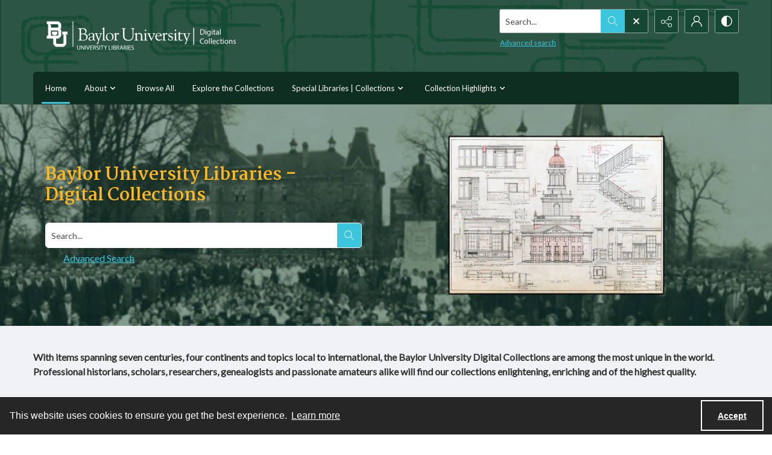

--- FILE ---
content_type: text/css
request_url: https://static.quartexcollections.com/digitalcollections-baylor/style.css?_t=20260122183336
body_size: 47950
content:
.site-nav__subnav{background:#323232;position:absolute;width:110%;min-width:200px;top:100%;left:0;border-radius:0 6px 6px 6px;opacity:0;visibility:hidden;transform:translate3d(0, -10px, 0);box-shadow:0px 2px 5px rgba(0,0,0,0.4)}.site-nav__subnav>*+*{margin-top:6px}.site-nav__subnav__link{display:block;width:100%;text-decoration:none;color:#e3e3e3;padding:4px 0;font-size:14px;font-size:.875rem;line-height:21px;line-height:1.3125rem}.site-nav__subnav__link:focus,.site-nav__subnav__link:hover{color:#fff}:hover>.site-nav__subnav,:hover ~ .site-nav__subnav,:focus ~ .site-nav__subnav{opacity:1;visibility:visible;transform:translate3d(0, 0, 0)}.site-nav__subnav,.tag-group__action,.navigation.greedy .button .icon{backface-visibility:hidden}.site-nav__subnav,.tag-group__action,.navigation.greedy .button .icon{transition:all 200ms ease}.a-to-z-buttons__label{color:#154734}.a-to-z-buttons__scrollable-bar-item{border-left:1px solid #dfdfdf;border:1px solid #dfdfdf;background:#fff}.a-to-z-buttons__scrollable-bar-item:hover,.a-to-z-buttons__scrollable-bar-item:focus{border-color:#3bc6dd;background-color:#f3fcfd}.a-to-z-buttons__scrollable-bar-item.active:focus{box-shadow:0 0 6px 2pt #3bc6dd !important;z-index:100000}.a-to-z-buttons__scrollable-bar-item.is-active{border-color:#3bc6dd;background-color:#f3fcfd}.a-to-z-buttons__scrollable-bar-item-link{color:#154734;text-decoration:none}.a-to-z-buttons__scrollable-bar-item-link:hover{color:#154734}.a-to-z-buttons__prev-btn,.a-to-z-buttons__next-btn{background-color:#fff;border:1px solid #dfdfdf;flex-shrink:0}.a-to-z-buttons__prev-btn:hover,.a-to-z-buttons__prev-btn:active,.a-to-z-buttons__next-btn:hover,.a-to-z-buttons__next-btn:active{border-color:#3bc6dd;background-color:#f3fcfd}.a-to-z-buttons__prev-btn:focus,.a-to-z-buttons__next-btn:focus{border:1px solid #3bc6dd}.accordion__trigger__primary-text{color:#154734}.accordion__trigger__badge{background-color:#f3fcfd;border:1px solid #3bc6dd}.accordion__trigger--contrasting .accordion__trigger__link{border-radius:6px}.accordion__trigger--contrasting .accordion__trigger__link[aria-expanded="true"]{border-radius:6px 6px 0 0}.accordion__trigger--contrasting .accordion__trigger__link--squared{border-radius:0}.accordion__trigger--contrasting .accordion__trigger__link--squared[aria-expanded="true"]{border-radius:0}.accordion__trigger--contrasting .accordion__trigger__link--squared-top{border-radius:6px 6px 0 0}.accordion__trigger--advanced-search .accordion__trigger__link{background:#0e2e22}.accordion__trigger--advanced-search .accordion__trigger__link[aria-expanded="true"]{background:#0e2e22}.accordion__trigger--large .accordion__trigger__link{background:#fff;border-radius:0}.accordion__trigger--large .accordion__trigger__link[aria-expanded="true"]{background:#fff;border-radius:0}.accordion__panel--framed{border-radius:0 0 6px 6px}.accordion__panel--framed--squared{border-radius:0 0}.action-pill__button{font-family:Lato,sans-serif;border-radius:6px}.action-pill__button:hover:not(:disabled),.action-pill__button:active:not(:disabled),.action-pill__button:focus:not(:disabled){border:2px solid #3bc6dd}.action-pill__button--is-active:not(:disabled){border:2px solid #3bc6dd;background:#f3fcfd}.action-pill__button--is-active:not(:disabled):hover:not(:disabled),.action-pill__button--is-active:not(:disabled):active:not(:disabled),.action-pill__button--is-active:not(:disabled):focus:not(:disabled){background:#f3fcfd}.alert{background:#f3fcfd;border:1px solid #3bc6dd}.banner-toggle--primary .icon{fill:#154734}.banner-toggle--primary-light .icon{fill:#257c5b}.banner-toggle--primary-mid .icon{fill:#18523c}.banner-toggle--primary-dark .icon{fill:#0e2e22}.banner-toggle--secondary .icon{fill:#ffb81c}.banner-toggle--action .icon{fill:#3bc6dd}.banner-toggle:focus{box-shadow:0 0 4px 3px #3bc6dd !important}.bg--primary{background:#154734}.bg--secondary{background:#ffb81c}.box{border-radius:6px}.box--is-container{border-radius:0}@media screen and (min-width: 684px){.box--is-container{border-radius:6px}}.breadcrumbs__inner[href]{color:#154734}.breadcrumbs__inner[href]:focus,.breadcrumbs__inner[href]:hover{color:#18523c}.button{font-family:Lato,sans-serif;border-radius:6px}.button{background:#3bc6dd;color:#fff}.button .button__inner:before,.button .button__inner:after{display:block;width:100%;height:50%;position:absolute;left:0;pointer-events:none;content:"";speak:none}.button .button__inner:before{top:0;box-shadow:inset 0 2px 0 rgba(255,255,255,0.1);border-radius:5px 5px 0 0}.button .button__inner:after{bottom:0;box-shadow:inset 0 -2px 0 rgba(0,0,0,0.08);border-radius:0 0 5px 5px}.button:focus,.button:hover{background:#35b2c7;outline:none;color:#000}.button .icon{fill:#fff}.button[disabled]{border:none !important}.button--secondary{background:transparent;color:#000;border:2px solid #3bc6dd !important}.button--secondary .button__inner:before,.button--secondary .button__inner:after{display:none}.button--secondary:focus,.button--secondary:hover{background:#3bc6dd;outline:none;color:#fff}.button--secondary .icon{fill:#000}.button--secondary[disabled]{border:none !important}.button--tertiary{background:transparent;color:#000;border:2px solid #3bc6dd !important}.button--tertiary .button__inner:before,.button--tertiary .button__inner:after{display:none}.button--tertiary:focus,.button--tertiary:hover{background:#3bc6dd;outline:none;color:#fff}.button--tertiary .icon{fill:#000}.button--tertiary[disabled]{border:none !important}.button--white{background:#fff;color:#000}.button--white .button__inner:before,.button--white .button__inner:after{display:block;width:100%;height:50%;position:absolute;left:0;pointer-events:none;content:"";speak:none}.button--white .button__inner:before{top:0;box-shadow:inset 0 2px 0 rgba(255,255,255,0.1);border-radius:5px 5px 0 0}.button--white .button__inner:after{bottom:0;box-shadow:inset 0 -2px 0 rgba(0,0,0,0.08);border-radius:0 0 5px 5px}.button--white:focus,.button--white:hover{background:#f7f7f7;outline:none;color:#000}.button--white .icon{fill:#000}.button--white[disabled]{border:none !important}.button--menu-item{background:#fff;color:#4a4a4a;border:2px solid #e3e3e3 !important}.button--menu-item .button__inner:before,.button--menu-item .button__inner:after{display:none}.button--menu-item:focus,.button--menu-item:hover{background:#f3f3f3;outline:none;color:#000}.button--menu-item .icon{fill:#999}.button--menu-item[disabled]{border:none !important}.button--large{border-radius:8px}.button:disabled{background:#dfdfdf;border-color:#dfdfdf;color:#000;cursor:not-allowed}.button--menu-item .button__inner:after{border-radius:0 0 4px 4px}.carousel__cell{filter:grayscale(0)}.carousel__cell:focus{outline:none !important;box-shadow:inset 0 0 10pt 4pt #3bc6dd !important}.carousel__cell:focus .carousel__link-icon{background:#3bc6dd}@media screen and (min-width: 400px){.carousel .flickity-viewport{border-radius:6px}}.carousel__speed-option.is-active{border-color:#3bc6dd}.card{border-radius:6px}.card__heading{font-weight:700;font-family:Martel,serif;color:#ffb81c}.card__meta,.card__summary{font-family:Lato,sans-serif}.card__hover-decor{background:rgba(59,198,221,0.3)}.card__hover-decor .icon{fill:#fff}.card__media{filter:grayscale(0)}@media screen and (max-width: 999px){[class*="card--portable-condensed"] .card__media{border-radius:6px}}.card--boxless .card__media{border-radius:6px}.card__media:focus{box-shadow:inset 0 0 7pt 3pt #3bc6dd !important}.card--boxless{border-radius:0}.check-input-dropdown__trigger{border-radius:6px}.check-input-dropdown__dropdown{top:calc(100% - 6px);border-radius:0 0 6px 6px}.check-input-dropdown__dropdown-items{padding-top:6px}.checkbox__input:checked ~ .checkbox__label::before{background:#3bc6dd}.checkbox__input:focus ~ .checkbox__label::before{box-shadow:0 0 0 1px #fff,0 0 0 0.2rem rgba(59,198,221,0.25)}.checkbox__input:active ~ .checkbox__label::before{background-color:#d3f2f7}.checkbox__input:indeterminate ~ .checkbox__label::before{background:#3bc6dd}.checkbox__input:disabled:checked ~ .checkbox__label::before{background-color:rgba(59,198,221,0.5)}.checkbox__input:disabled:indeterminate ~ .checkbox__label::before{background-color:rgba(59,198,221,0.5)}.checkbox__input:focus+.checkbox__label::before{outline:none !important;box-shadow:0 0 0 2px #f0f2f5,0 0 2px 4px #3bc6dd !important}.checkbox__input__label::before{border-radius:3px}.content-block-image__image{border-radius:6px}.content-block-image__caption{border-radius:0 0 6px 6px}@media screen and (min-width: 684px){.content-block-image__caption{border-radius:0}}.contrast-toggle{color:#fff}.contrast-toggle__fill{fill:#fff}.decorative-link{border-radius:6px}.decorative-link__text{color:#154734}.decorative-link .icon{fill:#154734}.decorative-link__icon-wrapper .icon{fill:#fff}.dropdown__menu{border-radius:0 0 6px 6px}.form-field{border-radius:6px;border-color:#dfdfdf}.form-field:focus{border-color:#3bc6dd;box-shadow:inset 0 0 0 1px #3bc6dd}.generic-content h2,.generic-content h3,.generic-content h4,.generic-content h5,.generic-content h6{color:#154734}.generic-content img{border-radius:8px}.generic-content figure{border-radius:8px}.generic-content figure img{border-radius:0}.generic-link{font-family:Lato,sans-serif;color:#154734}.hamburger{background:#3bc6dd}.hamburger__bars{background-color:#fff}.hamburger__bars:before,.hamburger__bars:after{background-color:#fff}.heading{color:#ffb81c;font-weight:700}.heading--primary{font-size:29.328px;font-size:1.833rem;line-height:35.1936px;line-height:2.1996rem}@media screen and (min-width: 684px){.heading--primary{font-size:31.584px;font-size:1.974rem;line-height:37.9008px;line-height:2.3688rem}}@media screen and (min-width: 1100px){.heading--primary{font-size:36.096px;font-size:2.256rem;line-height:43.3152px;line-height:2.7072rem}}.heading--secondary{font-size:23.4px;font-size:1.4625rem;line-height:28.08px;line-height:1.755rem}@media screen and (min-width: 684px){.heading--secondary{font-size:25.2px;font-size:1.575rem;line-height:30.24px;line-height:1.89rem}}@media screen and (min-width: 1100px){.heading--secondary{font-size:28.8px;font-size:1.8rem;line-height:34.56px;line-height:2.16rem}}.heading--tertiary{font-size:21.528px;font-size:1.3455rem;line-height:25.8336px;line-height:1.6146rem}@media screen and (min-width: 684px){.heading--tertiary{font-size:23.184px;font-size:1.449rem;line-height:27.8208px;line-height:1.7388rem}}@media screen and (min-width: 1100px){.heading--tertiary{font-size:26.496px;font-size:1.656rem;line-height:31.7952px;line-height:1.9872rem}}.heading--quaternary{font-size:20.28px;font-size:1.2675rem;line-height:24.336px;line-height:1.521rem}@media screen and (min-width: 684px){.heading--quaternary{font-size:21.84px;font-size:1.365rem;line-height:26.208px;line-height:1.638rem}}@media screen and (min-width: 1100px){.heading--quaternary{font-size:24.96px;font-size:1.56rem;line-height:29.952px;line-height:1.872rem}}.heading--quinary{font-size:17.628px;font-size:1.10175rem;line-height:21.1536px;line-height:1.3221rem}@media screen and (min-width: 684px){.heading--quinary{font-size:18.984px;font-size:1.1865rem;line-height:22.7808px;line-height:1.4238rem}}@media screen and (min-width: 1100px){.heading--quinary{font-size:21.696px;font-size:1.356rem;line-height:26.0352px;line-height:1.6272rem}}.heading--senary{font-size:15.6px;font-size:.975rem;line-height:18.72px;line-height:1.17rem}@media screen and (min-width: 684px){.heading--senary{font-size:16.8px;font-size:1.05rem;line-height:20.16px;line-height:1.26rem}}@media screen and (min-width: 1100px){.heading--senary{font-size:19.2px;font-size:1.2rem;line-height:23.04px;line-height:1.44rem}}.hero{filter:grayscale(0)}.horizontal-tabs__triggers{border-radius:6px;border:1px solid #3bc6dd}@media screen and (min-width: 1100px){.horizontal-tabs__triggers{border-radius:0;border:none}}.horizontal-tabs__trigger+.horizontal-tabs__trigger{border-left:1px solid #3bc6dd}@media screen and (min-width: 1100px){.horizontal-tabs__trigger+.horizontal-tabs__trigger{border-left:none}}.horizontal-tabs__button{font-family:Lato,sans-serif;font-weight:500;color:#154734}@media screen and (min-width: 1100px){.horizontal-tabs__button{border-radius:6px 6px 0 0}}.horizontal-tabs__button:focus,.horizontal-tabs__button:hover{background:#f3fcfd}@media screen and (min-width: 1100px){.horizontal-tabs__button:focus,.horizontal-tabs__button:hover{background:#e3e3e3}}.horizontal-tabs__button[aria-expanded="true"]{background:#3bc6dd}@media screen and (min-width: 1100px){.horizontal-tabs__button[aria-expanded="true"]{background:#fff}.horizontal-tabs__button[aria-expanded="true"]:before{background:#3bc6dd}}.horizontal-tabs__button:focus{box-shadow:inset 0 0 6px 2pt #3bc6dd !important}.horizontal-tabs__button:focus:before{background:transparent}.horizontal-tabs__panel{border-radius:6px}.horizontal-tabs__panel:first-of-type{border-top-left-radius:0}.horizontal-tabs__panel:last-of-type{border-top-right-radius:0}.horizontal-tabs__panel__inner-content .time-link:focus{box-shadow:0 0 3pt 2pt #3bc6dd !important}.link-group{border-radius:6px}.link-group__link{border-radius:6px}.link-group__link:focus{box-shadow:0 0 3pt 2pt #3bc6dd !important}.link-group__heading{background-color:#154734}.link-group__item:hover .link-group__link{color:#154734}.link-group__link{color:#154734}.link-group__footer{color:#154734}.link-group--advanced-search .link-group__link{color:#323232}.link-group--advanced-search .link-group__link strong{color:#154734}.mce-container__anchor-with-image:focus{box-shadow:none !important;outline:none !important}.mce-container__anchor-with-image:focus img{box-shadow:0 0 4px 3px #3bc6dd !important}.mce-container h1,.mce-container h2,.mce-container h3,.mce-container h4,.mce-container h5,.mce-container h6{color:#ffb81c;font-weight:700}.mce-container h1{font-size:29.328px;font-size:1.833rem;line-height:35.1936px;line-height:2.1996rem}@media screen and (min-width: 684px){.mce-container h1{font-size:31.584px;font-size:1.974rem;line-height:37.9008px;line-height:2.3688rem}}@media screen and (min-width: 1100px){.mce-container h1{font-size:36.096px;font-size:2.256rem;line-height:43.3152px;line-height:2.7072rem}}.mce-container h2{font-size:23.4px;font-size:1.4625rem;line-height:28.08px;line-height:1.755rem}@media screen and (min-width: 684px){.mce-container h2{font-size:25.2px;font-size:1.575rem;line-height:30.24px;line-height:1.89rem}}@media screen and (min-width: 1100px){.mce-container h2{font-size:28.8px;font-size:1.8rem;line-height:34.56px;line-height:2.16rem}}.mce-container h3{font-size:21.528px;font-size:1.3455rem;line-height:25.8336px;line-height:1.6146rem}@media screen and (min-width: 684px){.mce-container h3{font-size:23.184px;font-size:1.449rem;line-height:27.8208px;line-height:1.7388rem}}@media screen and (min-width: 1100px){.mce-container h3{font-size:26.496px;font-size:1.656rem;line-height:31.7952px;line-height:1.9872rem}}.mce-container h4{font-size:20.28px;font-size:1.2675rem;line-height:24.336px;line-height:1.521rem}@media screen and (min-width: 684px){.mce-container h4{font-size:21.84px;font-size:1.365rem;line-height:26.208px;line-height:1.638rem}}@media screen and (min-width: 1100px){.mce-container h4{font-size:24.96px;font-size:1.56rem;line-height:29.952px;line-height:1.872rem}}.mce-container h5{font-size:17.628px;font-size:1.10175rem;line-height:21.1536px;line-height:1.3221rem}@media screen and (min-width: 684px){.mce-container h5{font-size:18.984px;font-size:1.1865rem;line-height:22.7808px;line-height:1.4238rem}}@media screen and (min-width: 1100px){.mce-container h5{font-size:21.696px;font-size:1.356rem;line-height:26.0352px;line-height:1.6272rem}}.mce-container h6{font-size:15.6px;font-size:.975rem;line-height:18.72px;line-height:1.17rem}@media screen and (min-width: 684px){.mce-container h6{font-size:16.8px;font-size:1.05rem;line-height:20.16px;line-height:1.26rem}}@media screen and (min-width: 1100px){.mce-container h6{font-size:19.2px;font-size:1.2rem;line-height:23.04px;line-height:1.44rem}}.mce-container span.primary-colour{color:#154734 !important}.mce-container span.secondary-colour{color:#ffb81c !important}.mce-container span.button-colour{color:#3bc6dd !important}.modal__window{border-radius:8px}@media screen and (max-width: 683px){.modal__window{border-radius:0}}.modal__header{background:#0e2e22}@media screen and (max-width: 683px){.modal__header{background:#f3f3f3}}.modal__heading{color:#fff}@media screen and (max-width: 683px){.modal__heading{color:#0e2e22}}.modal__close--palm{background:#fff;color:#0e2e22}.multi-select-browser__input{border-radius:6px;border-color:#dfdfdf}.multi-select-browser__input.is-focussed{border-color:#3bc6dd}.multi-select-browser__open-button{background:#3bc6dd}.multi-select-browser__open-button:focus,.multi-select-browser__open-button:hover{background:#35b2c7}.multi-select-browser__open-button .icon{fill:#fff}@media screen and (max-width: 683px){.multi-select-browser__browser-window{border-radius:0}}@media screen and (min-width: 684px){.multi-select-browser__browser-window{border:1px solid #3bc6dd;border-radius:6px}}.multi-select-browser__alpha-nav{border-bottom:1px solid #3bc6dd}@media screen and (min-width: 684px){.multi-select-browser__alpha-nav{border-bottom:0}}.multi-select-browser__alpha-nav.is-disabled{pointer-events:none;opacity:0.2;filter:grayscale(100%)}.multi-select-browser__alpha-nav-scroll-btn--prev{border-right:1px solid #3bc6dd}@media screen and (min-width: 684px){.multi-select-browser__alpha-nav-scroll-btn--prev{border-bottom:1px solid #3bc6dd}}.multi-select-browser__alpha-nav-scroll-btn--next{border-left:1px solid #3bc6dd}@media screen and (min-width: 684px){.multi-select-browser__alpha-nav-scroll-btn--next{border-top:1px solid #3bc6dd;border-right:1px solid #3bc6dd;border-left:0}}.multi-select-browser__alpha-nav-scroll-icon .icon{fill:#154734}.multi-select-browser__alpha-button{color:#154734;font-family:Lato,sans-serif}@media screen and (min-width: 684px){.multi-select-browser__alpha-button{border-right:1px solid #3bc6dd}}.multi-select-browser__alpha-buttons-item+.multi-select-browser__alpha-buttons-item .multi-select-browser__alpha-button{border-left:1px solid #3bc6dd}@media screen and (min-width: 684px){.multi-select-browser__alpha-buttons-item+.multi-select-browser__alpha-buttons-item .multi-select-browser__alpha-button{border-top:1px solid #3bc6dd;border-left:0}}.multi-select-browser__alpha-button.is-active{background:#3bc6dd;color:#fff}.multi-select-browser__alpha-button.is-selected,.multi-select-browser__alpha-button.carousel__cell:focus{background:#d8f4f8;color:#154734}.multi-select-browser__alpha-button--all{text-transform:uppercase;font-size:14px;font-size:.875rem;line-height:14px;line-height:.875rem}.multi-select-browser__search-bar{background:#3bc6dd}.multi-select-browser__search-icon .icon{fill:#fff}.multi-select-browser__search-button{border-radius:6px;color:#fff}.multi-select-browser__browser-close-button .icon{fill:#fff}.multi-select-browser__item-label{color:#154734}.multi-select-browser__search-input:focus{box-shadow:inset 0 0 6px 2pt #3bc6dd !important;border:1px solid #177382}.radio-button__input:checked ~ .radio-button__label::before{background:#3bc6dd}.radio-button__input:focus ~ .radio-button__label::before{box-shadow:0 0 0 1px #fff,0 0 0 0.2rem rgba(59,198,221,0.25)}.radio-button__input:active ~ .radio-button__label::before{background-color:#d3f2f7}.radio-button__input:disabled:checked ~ .radio-button__label::before{background-color:rgba(59,198,221,0.5)}.slider-handle{background:#fff}.slider-selection{background:#3bc6dd}.search:not([class*="--square-corners"]){border-radius:6px}.search--outline{outline-style:solid;outline-width:1px;outline-color:#3bc6dd}.search--header:focus{box-shadow:0 0 1pt 3pt #3bc6dd !important}.search__input{border-radius:5px 0 0 5px;font-family:Lato,sans-serif}.search__input:focus{border-color:#3bc6dd;box-shadow:inset 0 0 0 1px #3bc6dd}.search__button{background:#3bc6dd}.search:not([class*="--square-corners"]) .search__button{border-radius:0 5px 5px 0}.search__button .icon{fill:#fff}.search__button:focus,.search__button:hover{background:#35b2c7}.search__focus-decor{border:2px solid #3bc6dd}.search:not([class*="--square-corners"]) .search__focus-decor{border-radius:6px}.search__filter-menu__trigger__text{font-family:Lato,sans-serif}.search__filter-menu__item__decor .icon{fill:#3bc6dd}.select-menu{border-radius:6px}.select-menu__input{border-radius:6px;border-color:#dfdfdf}.select-menu__input:focus{border-color:#3bc6dd;box-shadow:inset 0 0 0 1px #3bc6dd}.social-media-share__icon--facebook{background-color:#3b5998}.social-media-share__icon--twitter{background-color:#38a1f3}.social-media-share__icon--linkedin{background-color:#0077b5}.social-media-share__icon--instagram{background:radial-gradient(circle at 30% 107%, #fdf497 0, #fdf497 5%, #fd5949 45%, #d6249f 60%, #285aeb 90%)}.subnav{border-radius:6px}.subnav__link{border-radius:6px}.subnav__heading{color:#154734}.subnav__item:hover .subnav__link{color:#154734}.subnav__item .subnav__link.is-active,.subnav__item .subnav__link[aria-expanded="true"]{border:2px solid #3bc6dd;color:#154734}.subnav__item .subnav__link.is-active:before,.subnav__item .subnav__link[aria-expanded="true"]:before{background-color:#3bc6dd}.tag-group__action{color:#154734}.tag-group__action:focus,.tag-group__action:hover{color:#154734}@media screen and (max-width: 999px){.vertical-tab__tabs-container{border-radius:6px}}.vertical-tab__tabs:first-of-type{border-top-right-radius:6px;border-top-left-radius:6px}.vertical-tab__tabs:last-of-type{border-bottom-right-radius:6px;border-bottom-left-radius:6px}@media screen and (min-width: 1100px){.vertical-tab__tabs{border-radius:6px}}@media screen and (min-width: 1100px){.vertical-tab__trigger:first-of-type{border-top-left-radius:6px}.vertical-tab__trigger:last-of-type{border-bottom-left-radius:6px}}.vertical-tab__trigger__link{border-radius:6px}.vertical-tab__trigger__link:focus{margin-bottom:2px}.vertical-tab__trigger.is-active{border-top-left-radius:6px;border-bottom-left-radius:6px}.vertical-tab__trigger.is-active .vertical-tab__trigger__link{border:2px solid #3bc6dd;color:#154734}@media screen and (min-width: 1100px){.vertical-tab__trigger.is-active .vertical-tab__trigger__link{border:none}}.vertical-tab__trigger.is-active .vertical-tab__trigger__link:before{background-color:#3bc6dd}.vertical-tab__trigger:hover .vertical-tab__trigger__link{color:#154734}.vertical-tab__panel--framed{border-radius:0 0 6px 6px}.vertical-tab__panel__jump-link:focus{display:inline-block;box-shadow:0 0 3pt 2pt #3bc6dd !important}@media screen and (min-width: 1100px){.vertical-tab__panel[role="tabpanel"]:not([aria-hidden="true"]){border-top-right-radius:6px;border-bottom-left-radius:6px;border-bottom-right-radius:6px}}.contents-tab__items-item:focus{display:inline-block;box-shadow:0 0 3pt 2pt #3bc6dd !important}.contents-tab__section-title:focus{display:inline-block;box-shadow:0 0 3pt 2pt #3bc6dd !important}.preview-banner__close-button:focus{box-shadow:0 0 4pt 3pt #3bc6dd !important}body{font-family:Lato,sans-serif}h1,h2,h3,h4,h5,h6{font-family:Martel,serif}a:not([class]){color:#3bc6dd}img{filter:grayscale(0)}mark{background:#3bc6dd;color:#000}img:not([class]){border-radius:8px}button:focus{box-shadow:0 0 6px 3px #3bc6dd !important}a:focus{box-shadow:0 0 4px 3px #3bc6dd !important}:focus{outline:none !important}.action-unit{background:#fff;max-width:1170px;margin:0 auto;border-bottom:1px solid #dfdfdf;position:relative}@media screen and (min-width: 1100px){.action-unit{padding:0 20px}}.action-unit__inner{display:flex;flex-direction:row;flex-wrap:wrap}@media screen and (min-width: 1100px){.action-unit__inner{flex-wrap:nowrap}}.action-unit__inner>*{display:flex;flex-direction:column;justify-content:center}.action-unit__inner .view__button:focus{z-index:100000}.action-unit__back-button{order:1;flex-basis:30%;background:#f3f3f3;padding:0 20px}@media screen and (min-width: 1100px){.action-unit__back-button{background:white;order:unset !important;flex-basis:135px;padding:0}}.action-unit__breadcrumbs{order:3;flex-basis:100%;padding:0 20px;width:100%}@media screen and (min-width: 1100px){.action-unit__breadcrumbs{order:unset !important;flex-basis:auto;flex-grow:1;border-left:1px solid #dfdfdf;width:auto}}.action-unit__paging{order:2;flex-basis:50%;background:#f3f3f3;padding:0 20px;align-items:flex-end;flex-basis:70%}@media screen and (min-width: 1100px){.action-unit__paging{background:white;order:unset !important;flex-basis:35%;flex-grow:0;border-left:1px solid #dfdfdf;padding:0}}.action-unit--rev{border-bottom:none;border-top:1px solid #dfdfdf}.action-unit--rev .view__action-unit__breadcrumbs{order:1}.action-unit--rev .view__action-unit__back-button{order:2}.action-unit--rev .view__action-unit__paging{order:3}.advanced-search .link-group__heading{background-color:#0e2e22}.category-list-hero{color:#fff}.category-list-hero__heading{color:#fff}.category-list-hero__carat-link .icon{fill:#ffb81c}.document-viewer__media .media-browser__toggle-button:focus{box-shadow:inset 0 0 4pt 3pt #3bc6dd !important}.document-viewer__media .media-browser__thumbnail-items .media-browser__thumbnail_image-item:focus{box-shadow:0 0 4pt 3pt #3bc6dd !important}.document-viewer__media .media-browser__thumbnail-items .media-browser__thumbnail_section-item:focus{box-shadow:inset 0 0 4pt 3pt #3bc6dd !important}.document-viewer__tabs{border-radius:6px}.document-viewer-hungry-menu .js-greedy-button.is-active,.document-viewer-hungry-menu .js-greedy-button.is-active:focus,.document-viewer-hungry-menu .js-greedy-button.is-active:hover{background:#154734;color:#fff}.document-viewer-hungry-menu .js-greedy-button:hover,.document-viewer-hungry-menu .js-greedy-button:focus{background:none;color:#154734}.document-viewer-hungry-menu .js-greedy-button:hover .button__inner .icon,.document-viewer-hungry-menu .js-greedy-button:focus .button__inner .icon{fill:#154734}body{font-family:Lato,sans-serif}h1,h2,h3,h4,h5,h6{font-family:Martel,serif}a:not([class]){color:#3bc6dd}img{filter:grayscale(0)}mark{background:#3bc6dd;color:#000}img:not([class]){border-radius:8px}button:focus{box-shadow:0 0 6px 3px #3bc6dd !important}a:focus{box-shadow:0 0 4px 3px #3bc6dd !important}:focus{outline:none !important}.intro{background-color:#154734}.intro__background-image{opacity:.2}.intro__heading{color:#ffb81c}.intro__heading--white{color:#fff}.intro__content{color:#fff}[class*="is-auto-colored"] .intro__column-right{border-radius:6px}@media screen and (min-width: 684px){.media-browser__header{border-radius:0 0 6px 6px}}@media screen and (min-width: 1100px){.media-browser__header{border-radius:6px 6px 0 0}}@media screen and (min-width: 684px){.media-browser__frame{border-radius:6px 6px 0 0}}@media screen and (min-width: 1100px){.media-browser__frame{border-radius:0 0 6px 6px}}.media-browser__image-viewer .openseadragon-canvas:focus{box-shadow:inset 0 0 7pt 4pt #3bc6dd !important;border:3px solid #3bc6dd !important;padding:5px !important}.media-browser__av-viewer .vjs-control-bar button:focus{box-shadow:inset 0 0 6px 2pt #3bc6dd !important}.media-browser__toggle-button{font-family:Lato,sans-serif;font-weight:500}.media-browser__toggle-button.is-active{background:#154734;color:#fff}.media-browser__paging__button{border-radius:6px}@media screen and (min-width: 684px){.media-list__inner{border-radius:6px}}@media screen and (max-width: 683px){.media-list__pagination-box{border-radius:0}}.media-list__view-options-mobile{border-bottom:2px solid #0e2e22}.media-list__view-options-mobile__label{color:#154734}.media-list__filters__heading{font-size:16px;font-size:1rem;line-height:19.2px;line-height:1.2rem}.media-list__filters__mobile-toolbar__cancel{color:#154734}.media-list__filters__mobile-toolbar__clear{color:#154734}.media-object__heading__link{color:#ffb81c}.media-object__icon .icon{fill:#ffb81c}.media-object__bookmark .icon{fill:#ffb81c}.media-object__bookmark:focus .icon,.media-object__bookmark:hover .icon{fill:#b38114}.media-object__media{border-radius:6px}@media screen and (min-width: 684px){.media-list__items--grid .media-object__media-label{border-top-right-radius:6px}}.navigation{background-color:#0e2e22}@media screen and (min-width: 684px){.navigation{border-top-right-radius:6px;border-top-left-radius:6px}}.navigation ul.links{border-top-right-radius:6px;border-top-left-radius:6px}.navigation ul{background-color:#0e2e22}@media screen and (max-width: 683px){.navigation ul li{border-bottom:1px solid #257c5b}}@media screen and (min-width: 684px){.navigation ul li:hover:after,.navigation ul li:focus:after{background-color:#3bc6dd;border-radius:6px}}.navigation ul li.is-active{color:#fff}@media screen and (min-width: 684px){.navigation ul li.is-active:after{background-color:#3bc6dd}}@media screen and (min-width: 684px){.navigation ul li.is-active-with-children:after{background-color:#3bc6dd}}.navigation ul li.archive--mobile{border-top:8px solid #18523c}.navigation ul.hidden-links{background:#0e2e22;border-top:1px solid #18523c}.navigation ul.hidden-links li{border-bottom:1px solid #18523c}.navigation ul.hidden-links li.archive{border-bottom:8px solid #18523c}.navigation ul.hidden-links .navigation__sub__list li:last-of-type{border-bottom:none}.navigation a{color:#fff;fill:#fff;padding:12px 10px;font-size:13px;font-size:.8125rem;line-height:19.5px;line-height:1.21875rem}@media screen and (max-width: 683px){.navigation a{padding:20px;font-size:15px;font-size:.9375rem;line-height:22.5px;line-height:1.40625rem}}@media screen and (min-width: 684px){.navigation__sub{background:#0e2e22;border-top:1px solid #0e2e22}}.navigation__sub li:hover,.navigation__sub li:focus{content:none}li.is-active .navigation__sub li:after{content:none}.navigation__sub .sub-documents__link:before{color:#fff;opacity:1}.navigation a:hover,.navigation a:focus{background:#154734}.navigation .sub-documents__heading{color:#18523c}.navigation .sub-documents__heading__date{color:#18523c}@media screen and (max-width: 683px){.navigation .sub-documents__link{border-bottom:1px solid #18523c;margin-bottom:5px}}.navigation .sub-parent__link{font-size:18px;font-size:1.125rem;line-height:27px;line-height:1.6875rem}.navigation .sub-parent__link:before{display:inline;line-height:100%;margin-right:10px}.navigation ul.hidden-links li a{color:#fff}.navigation.greedy .button .icon{fill:#fff}.navigation.greedy .button span.closed .icon{fill:#fff;border-radius:100%}.navigation.greedy .button:focus .icon,.navigation.greedy .button:hover .icon{fill:#000}.navigation.greedy .button:focus span.closed .icon,.navigation.greedy .button:hover span.closed .icon{fill:#000}.pager__status{font-weight:700}.search-panel{border-radius:6px}.search-panel__row:first-of-type .search-panel__icons{border-top-right-radius:6px}.search-panel__row:last-of-type .search-panel__icons{border-bottom-right-radius:6px}.search-panel__icons .icon__plus .icon{background:#3bc6dd}.site-foot{background:#154734;color:#fff}.site-foot__secondary,.site-foot__secondary a{color:rgba(255,255,255,0.75)}.site-foot__tertiary{background:#0e2e22}.site-foot__tertiary,.site-foot__tertiary a{color:#fff}.site-foot__heading{color:#ffb81c}.site-foot__heading a{color:inherit;font-size:inherit;font-weight:inherit;line-height:inherit}.site-foot__link{color:#fff}.site-foot__contact a{color:#fff}.site-foot__network .icon{fill:#fff}.site-foot__network .icon:focus,.site-foot__network .icon:hover{fill:#fff}.site-foot__brand{border-color:#154734,#154734,compliment(#18523c),compliment(#0e2e22);color:#fff}.site-foot__brand .icon{fill:#fff}.site-foot__brand:focus,.site-foot__brand:hover{color:#fff}.site-foot__brand:focus .icon,.site-foot__brand:hover .icon{fill:#fff}.site-foot__brand:focus{box-shadow:inset 0 0 10pt 4pt #3bc6dd !important}@media screen and (min-width: 684px){.site-foot__partner-logos:before{background:#154734}}@media screen and (min-width: 1100px) and (min-width: 684px){.site-foot__networks+.site-foot__navigation--spread-at-lap-and-up .site-foot__navigation__group{border-color:#154734}}.site-head{background-color:#154734}.site-head__logo{color:#fff}.site-head--with-tint:before{background-color:rgba(21,71,52,0.85)}.site-head__typographic-logo{color:#ffb81c}.site-head__typographic-logo-sub-text{color:#ffb81c}.site-head__strapline{color:#ffb81c;border-color:#ffb81c !important}.site-head__user{color:#fff}.site-head__user a{color:#3bc6dd}.site-head__secondary-nav-item{border-radius:3px;border-color:rgba(255,255,255,0.5)}.site-head__secondary-nav-button{background:#154734;color:#fff;border-radius:2px}.site-head__secondary-nav-button:focus,.site-head__secondary-nav-button:hover{background:#3bc6dd}.site-head__secondary-nav-item.is-open .site-head__secondary-nav-button{background:#3bc6dd}@media only screen and (min-width: 850px){.site-head__secondary-nav-item.is-open .site-head__secondary-nav-button{background:#154734;border-radius:0 3px 3px 0}.site-head__secondary-nav-item.is-open .site-head__secondary-nav-button:focus,.site-head__secondary-nav-item.is-open .site-head__secondary-nav-button:hover{background:#3bc6dd}}@media only screen and (min-width: 850px){.site-head__secondary-nav-item.start-open .site-head__secondary-nav-button{background:#154734;border-radius:0 3px 3px 0}}.site-head__secondary-nav-button .icon{fill:#fff}.site-head__secondary-nav-item-body{background:#0e2e22}.site-head__advanced-search-link{color:#3bc6dd}.site-head.site-head--with-opacity{background-color:rgba(21,71,52,0.85)}.site-head.site-head--custom-colour{background-color:#0d3ce9}.site-head.site-head--custom-colour-with-opacity{background-color:rgba(13,60,233,0.85)}.site-head.site-head--image-with-tint:before{content:" ";width:100%;height:100%;position:absolute;background-color:rgba(21,71,52,0.85)}.site-head.site-head--image-with-custom-colour-tint::before{content:" ";width:100%;height:100%;position:absolute;background-color:rgba(13,60,233,0.85)}.timeline__filter-panel{background:#154734;color:#fff}.timeline__filter-panel-toggle{color:#fff}.timeline__filter-panel-toggle .icon{fill:#fff}.timeline__event{border-radius:6px}.timeline__event-link{color:#3bc6dd}.timeline__event-link .icon{fill:#3bc6dd}.timeline__row--center-left .timeline__text,.timeline__row--center-right .timeline__text{border-radius:6px}@media screen and (min-width: 684px){.timeline__row--center-left .timeline__text,.timeline__row--center-right .timeline__text{border-radius:none}}.view--primary-light{background-color:#257c5b}.view--secondary{background-color:#0e2e22}.view__main--primary{background-color:#0e2e22}.view__main__reversed-text>*{color:#fff}.view__button{font-family:Lato,sans-serif;font-weight:500}.view__button:focus,.view__button:hover{color:#154734}.choices{position:relative;margin-bottom:24px;font-size:16px}.choices:focus{outline:none}.choices:last-child{margin-bottom:0}.choices.is-disabled .choices__inner,.choices.is-disabled .choices__input{background-color:#eaeaea;cursor:not-allowed;-webkit-user-select:none;-moz-user-select:none;-ms-user-select:none;user-select:none}.choices.is-disabled .choices__item{cursor:not-allowed}.choices[data-type*=select-one]{cursor:pointer}.choices[data-type*=select-one] .choices__inner{padding-bottom:7.5px}.choices[data-type*=select-one] .choices__input{display:block;width:100%;padding:10px;border-bottom:1px solid #ddd;background-color:#fff;margin:0}.choices[data-type*=select-one] .choices__button{background-image:url([data-uri]);padding:0;background-size:8px;position:absolute;top:50%;right:0;margin-top:-10px;margin-right:25px;height:20px;width:20px;border-radius:10em;opacity:.5}.choices[data-type*=select-one] .choices__button:focus,.choices[data-type*=select-one] .choices__button:hover{opacity:1}.choices[data-type*=select-one] .choices__button:focus{box-shadow:0 0 0 2px #00bcd4}.choices[data-type*=select-one]:after{content:"";height:0;width:0;border-style:solid;border-color:#333 transparent transparent transparent;border-width:5px;position:absolute;right:11.5px;top:50%;margin-top:-2.5px;pointer-events:none}.choices[data-type*=select-one].is-open:after{border-color:transparent transparent #333 transparent;margin-top:-7.5px}.choices[data-type*=select-one][dir=rtl]:after{left:11.5px;right:auto}.choices[data-type*=select-one][dir=rtl] .choices__button{right:auto;left:0;margin-left:25px;margin-right:0}.choices[data-type*=select-multiple] .choices__inner,.choices[data-type*=text] .choices__inner{cursor:text}.choices[data-type*=select-multiple] .choices__button,.choices[data-type*=text] .choices__button{position:relative;display:inline-block;margin:0 -4px 0 8px;padding-left:16px;border-left:1px solid #008fa1;background-image:url([data-uri]);background-size:8px;width:8px;line-height:1;opacity:.75;border-radius:0}.choices[data-type*=select-multiple] .choices__button:focus,.choices[data-type*=select-multiple] .choices__button:hover,.choices[data-type*=text] .choices__button:focus,.choices[data-type*=text] .choices__button:hover{opacity:1}.choices__inner{display:inline-block;vertical-align:top;width:100%;background-color:#f9f9f9;padding:7.5px 7.5px 3.75px;border:1px solid #ddd;border-radius:2.5px;font-size:14px;min-height:44px;overflow:hidden}.is-focused .choices__inner,.is-open .choices__inner{border-color:#b7b7b7}.is-open .choices__inner{border-radius:2.5px 2.5px 0 0}.is-flipped.is-open .choices__inner{border-radius:0 0 2.5px 2.5px}.choices__list{margin:0;padding-left:0;list-style:none}.choices__list--single{display:inline-block;padding:4px 16px 4px 4px;width:100%}[dir=rtl] .choices__list--single{padding-right:4px;padding-left:16px}.choices__list--single .choices__item{width:100%}.choices__list--multiple{display:inline}.choices__list--multiple .choices__item{display:inline-block;vertical-align:middle;border-radius:20px;padding:4px 10px;font-size:12px;font-weight:500;margin-right:3.75px;margin-bottom:3.75px;background-color:#00bcd4;border:1px solid #00a5bb;color:#fff;word-break:break-all}.choices__list--multiple .choices__item[data-deletable]{padding-right:5px}[dir=rtl] .choices__list--multiple .choices__item{margin-right:0;margin-left:3.75px}.choices__list--multiple .choices__item.is-highlighted{background-color:#00a5bb;border:1px solid #008fa1}.is-disabled .choices__list--multiple .choices__item{background-color:#aaa;border:1px solid #919191}.choices__list--dropdown{display:none;z-index:1;position:absolute;width:100%;background-color:#fff;border:1px solid #ddd;top:100%;margin-top:-1px;border-bottom-left-radius:2.5px;border-bottom-right-radius:2.5px;overflow:hidden;word-break:break-all}.choices__list--dropdown.is-active{display:block}.is-open .choices__list--dropdown{border-color:#b7b7b7}.is-flipped .choices__list--dropdown{top:auto;bottom:100%;margin-top:0;margin-bottom:-1px;border-radius:.25rem .25rem 0 0}.choices__list--dropdown .choices__list{position:relative;max-height:300px;overflow:auto;-webkit-overflow-scrolling:touch;will-change:scroll-position}.choices__list--dropdown .choices__item{position:relative;padding:10px;font-size:14px}[dir=rtl] .choices__list--dropdown .choices__item{text-align:right}@media (min-width: 640px){.choices__list--dropdown .choices__item--selectable{padding-right:100px}.choices__list--dropdown .choices__item--selectable:after{content:attr(data-select-text);font-size:12px;opacity:0;position:absolute;right:10px;top:50%;transform:translateY(-50%)}[dir=rtl] .choices__list--dropdown .choices__item--selectable{text-align:right;padding-left:100px;padding-right:10px}[dir=rtl] .choices__list--dropdown .choices__item--selectable:after{right:auto;left:10px}}.choices__list--dropdown .choices__item--selectable.is-highlighted{background-color:#f2f2f2}.choices__list--dropdown .choices__item--selectable.is-highlighted:after{opacity:.5}.choices__item{cursor:default}.choices__item--selectable{cursor:pointer}.choices__item--disabled{cursor:not-allowed;-webkit-user-select:none;-moz-user-select:none;-ms-user-select:none;user-select:none;opacity:.5}.choices__heading{font-weight:600;font-size:12px;padding:10px;border-bottom:1px solid #f7f7f7;color:gray}.choices__button{text-indent:-9999px;-webkit-appearance:none;-moz-appearance:none;appearance:none;border:0;background-color:transparent;background-repeat:no-repeat;background-position:center;cursor:pointer}.choices__button:focus{outline:none}.choices__input{display:inline-block;vertical-align:baseline;background-color:#f9f9f9;font-size:14px;margin-bottom:5px;border:0;border-radius:0;max-width:100%;padding:4px 0 4px 2px}.choices__input:focus{outline:0}[dir=rtl] .choices__input{padding-right:2px;padding-left:0}.choices__placeholder{opacity:.5}.choices[data-type*=select-multiple] .choices__input.is-hidden,.choices[data-type*=select-one] .choices__input.is-hidden,.choices__input.is-hidden{display:none}/*! Flickity v2.0.9
http://flickity.metafizzy.co
---------------------------------------------- */.slider{display:inline-block;vertical-align:middle;position:relative}.slider.slider-horizontal{width:calc(100% - 26px);margin:0 13px;height:20px}.slider.slider-horizontal .slider-track{height:4px;width:100%;margin-top:-5px;top:50%;left:0}.slider.slider-horizontal .slider-selection,.slider.slider-horizontal .slider-track-low,.slider.slider-horizontal .slider-track-high{height:100%;top:0;bottom:0}.slider.slider-horizontal .slider-tick,.slider.slider-horizontal .slider-handle{margin-left:-10px}.slider.slider-horizontal .slider-tick.triangle,.slider.slider-horizontal .slider-handle.triangle{position:relative;top:50%;transform:translateY(-50%);border-width:0 10px 10px 10px;width:0;height:0;border-bottom-color:#0480be;margin-top:0}.slider.slider-horizontal .slider-tick-container{white-space:nowrap;position:absolute;top:0;left:0;width:100%}.slider.slider-horizontal .slider-tick-label-container{white-space:nowrap;margin-top:20px}.slider.slider-horizontal .slider-tick-label-container .slider-tick-label{padding-top:4px;display:inline-block;text-align:center}.slider.slider-horizontal.slider-rtl .slider-track{left:initial;right:0}.slider.slider-horizontal.slider-rtl .slider-tick,.slider.slider-horizontal.slider-rtl .slider-handle{margin-left:initial;margin-right:-10px}.slider.slider-horizontal.slider-rtl .slider-tick-container{left:initial;right:0}.slider.slider-vertical{height:210px;width:20px}.slider.slider-vertical .slider-track{width:10px;height:100%;left:25%;top:0}.slider.slider-vertical .slider-selection{width:100%;left:0;top:0;bottom:0}.slider.slider-vertical .slider-track-low,.slider.slider-vertical .slider-track-high{width:100%;left:0;right:0}.slider.slider-vertical .slider-tick,.slider.slider-vertical .slider-handle{margin-top:-10px}.slider.slider-vertical .slider-tick.triangle,.slider.slider-vertical .slider-handle.triangle{border-width:10px 0 10px 10px;width:1px;height:1px;border-left-color:#0480be;border-right-color:#0480be;margin-left:0;margin-right:0}.slider.slider-vertical .slider-tick-label-container{white-space:nowrap}.slider.slider-vertical .slider-tick-label-container .slider-tick-label{padding-left:4px}.slider.slider-vertical.slider-rtl .slider-track{left:initial;right:25%}.slider.slider-vertical.slider-rtl .slider-selection{left:initial;right:0}.slider.slider-vertical.slider-rtl .slider-tick.triangle,.slider.slider-vertical.slider-rtl .slider-handle.triangle{border-width:10px 10px 10px 0}.slider.slider-vertical.slider-rtl .slider-tick-label-container .slider-tick-label{padding-left:initial;padding-right:4px}.slider.slider-disabled .slider-handle{background:#3bc6dd;filter:progid:DXImageTransform.Microsoft.gradient(startColorstr='#ffdfdfdf', endColorstr='#ffbebebe', GradientType=0)}.slider.slider-disabled .slider-track{background-image:-webkit-linear-gradient(top, #e5e5e5 0%, #e9e9e9 100%);background-image:-o-linear-gradient(top, #e5e5e5 0%, #e9e9e9 100%);background-image:linear-gradient(to bottom, #e5e5e5 0%, #e9e9e9 100%);background-repeat:repeat-x;filter:progid:DXImageTransform.Microsoft.gradient(startColorstr='#ffe5e5e5', endColorstr='#ffe9e9e9', GradientType=0);cursor:not-allowed}.slider input{display:none}.slider .tooltip.top{margin-top:-36px;display:none}.slider .tooltip-inner{white-space:nowrap;max-width:none}.slider .hide{display:none}.slider-track{position:absolute;cursor:pointer;background:#dfdfdf;filter:progid:DXImageTransform.Microsoft.gradient(startColorstr='#fff5f5f5', endColorstr='#fff9f9f9', GradientType=0);-webkit-box-shadow:inset 0 1px 2px rgba(0,0,0,0.1);box-shadow:inset 0 1px 2px rgba(0,0,0,0.1);border-radius:4px}.slider-selection{position:absolute;filter:progid:DXImageTransform.Microsoft.gradient(startColorstr='#fff9f9f9', endColorstr='#fff5f5f5', GradientType=0);-webkit-box-shadow:inset 0 -1px 0 rgba(0,0,0,0.15);box-shadow:inset 0 -1px 0 rgba(0,0,0,0.15);-webkit-box-sizing:border-box;-moz-box-sizing:border-box;box-sizing:border-box;border-radius:4px}.slider-selection.tick-slider-selection{background-image:-webkit-linear-gradient(top, #89cdef 0%, #81bfde 100%);background-image:-o-linear-gradient(top, #89cdef 0%, #81bfde 100%);background-image:linear-gradient(to bottom, #89cdef 0%, #81bfde 100%);background-repeat:repeat-x;filter:progid:DXImageTransform.Microsoft.gradient(startColorstr='#ff89cdef', endColorstr='#ff81bfde', GradientType=0)}.slider-track-low,.slider-track-high{position:absolute;background:transparent;-webkit-box-sizing:border-box;-moz-box-sizing:border-box;box-sizing:border-box;border-radius:4px}.slider-handle{position:absolute;top:-2px;width:20px;height:20px;-webkit-box-shadow:0px 0px 9px 1px rgba(0,0,0,0.38);-moz-box-shadow:0px 0px 9px 1px rgba(0,0,0,0.38);box-shadow:0px 0px 4px 1px rgba(0,0,0,0.2);filter:progid:DXImageTransform.Microsoft.gradient(startColorstr='#ff149bdf', endColorstr='#ff0480be', GradientType=0);filter:none;border:0px solid transparent;cursor:pointer}.slider-handle.round{border-radius:50%}.slider-handle.triangle{background:transparent none}.slider-handle.custom{background:transparent none}.slider-handle.custom::before{line-height:20px;font-size:20px;content:'\2605';color:#726204}.slider-tick{position:absolute;width:20px;height:20px;background-image:-webkit-linear-gradient(top, #f9f9f9 0%, #f5f5f5 100%);background-image:-o-linear-gradient(top, #f9f9f9 0%, #f5f5f5 100%);background-image:linear-gradient(to bottom, #f9f9f9 0%, #f5f5f5 100%);background-repeat:repeat-x;filter:progid:DXImageTransform.Microsoft.gradient(startColorstr='#fff9f9f9', endColorstr='#fff5f5f5', GradientType=0);-webkit-box-shadow:inset 0 -1px 0 rgba(0,0,0,0.15);box-shadow:inset 0 -1px 0 rgba(0,0,0,0.15);-webkit-box-sizing:border-box;-moz-box-sizing:border-box;box-sizing:border-box;filter:none;opacity:0.8;border:0px solid transparent}.slider-tick.round{border-radius:50%}.slider-tick.triangle{background:transparent none}.slider-tick.custom{background:transparent none}.slider-tick.custom::before{line-height:20px;font-size:20px;content:'\2605';color:#726204}.slider-tick.in-selection{background-image:-webkit-linear-gradient(top, #89cdef 0%, #81bfde 100%);background-image:-o-linear-gradient(top, #89cdef 0%, #81bfde 100%);background-image:linear-gradient(to bottom, #89cdef 0%, #81bfde 100%);background-repeat:repeat-x;filter:progid:DXImageTransform.Microsoft.gradient(startColorstr='#ff89cdef', endColorstr='#ff81bfde', GradientType=0);opacity:1}
